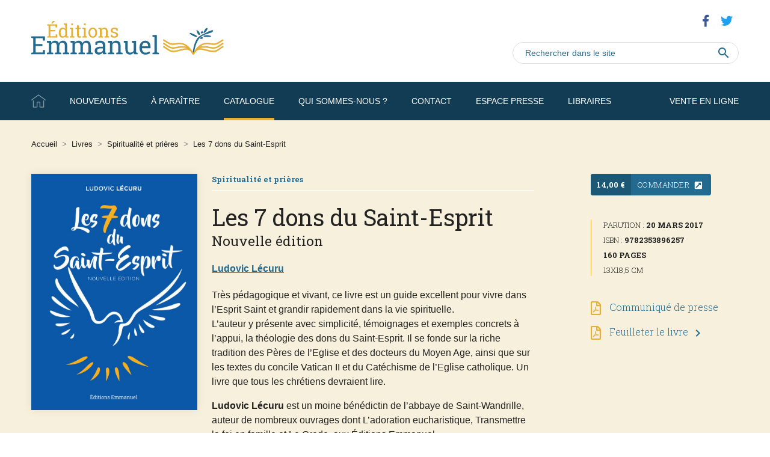

--- FILE ---
content_type: text/html; charset=UTF-8
request_url: https://www.editions-emmanuel.com/catalogue/les-7-dons-du-saint-esprit/
body_size: 9178
content:
<!DOCTYPE html>
<html lang="fr-FR">
    <head>
        <meta http-equiv="Content-Type" content="text/html; charset=UTF-8"/>
        <meta name="viewport" content="width=device-width, initial-scale=1, maximum-scale=1.0"/>
        <title>Les 7 dons du Saint-Esprit | Éditions Emmanuel</title>
		<meta name='robots' content='index, follow, max-image-preview:large, max-snippet:-1, max-video-preview:-1' />

	<!-- This site is optimized with the Yoast SEO plugin v16.1 - https://yoast.com/wordpress/plugins/seo/ -->
	<link rel="canonical" href="https://www.editions-emmanuel.com/catalogue/les-7-dons-du-saint-esprit/" />
	<meta property="og:locale" content="fr_FR" />
	<meta property="og:type" content="article" />
	<meta property="og:title" content="Les 7 dons du Saint-Esprit | Éditions Emmanuel" />
	<meta property="og:description" content="Très pédagogique et vivant, ce livre est un guide excellent pour vivre dans l’Esprit Saint et grandir rapidement dans la vie spirituelle. L’auteur y présente avec simplicité, témoignages et exemples concrets à l’appui, la théologie des dons du Saint-Esprit. Il se fonde sur la riche tradition des Pères de l’Eglise et des docteurs du Moyen [&hellip;]" />
	<meta property="og:url" content="https://www.editions-emmanuel.com/catalogue/les-7-dons-du-saint-esprit/" />
	<meta property="og:site_name" content="Éditions Emmanuel" />
	<meta property="article:modified_time" content="2023-04-28T12:10:22+00:00" />
	<meta property="og:image" content="https://www.editions-emmanuel.com/wp-content/uploads/2019/03/book_482.jpg" />
	<meta property="og:image:width" content="1540" />
	<meta property="og:image:height" content="2192" />
	<meta name="twitter:card" content="summary_large_image" />
	<meta name="twitter:label1" content="Durée de lecture est.">
	<meta name="twitter:data1" content="1 minute">
	<script type="application/ld+json" class="yoast-schema-graph">{"@context":"https://schema.org","@graph":[{"@type":"WebSite","@id":"https://www.editions-emmanuel.com/#website","url":"https://www.editions-emmanuel.com/","name":"\u00c9ditions Emmanuel","description":"","potentialAction":[{"@type":"SearchAction","target":"https://www.editions-emmanuel.com/?s={search_term_string}","query-input":"required name=search_term_string"}],"inLanguage":"fr-FR"},{"@type":"ImageObject","@id":"https://www.editions-emmanuel.com/catalogue/les-7-dons-du-saint-esprit/#primaryimage","inLanguage":"fr-FR","url":"https://www.editions-emmanuel.com/wp-content/uploads/2019/03/book_482.jpg","contentUrl":"https://www.editions-emmanuel.com/wp-content/uploads/2019/03/book_482.jpg","width":1540,"height":2192},{"@type":"WebPage","@id":"https://www.editions-emmanuel.com/catalogue/les-7-dons-du-saint-esprit/#webpage","url":"https://www.editions-emmanuel.com/catalogue/les-7-dons-du-saint-esprit/","name":"Les 7 dons du Saint-Esprit | \u00c9ditions Emmanuel","isPartOf":{"@id":"https://www.editions-emmanuel.com/#website"},"primaryImageOfPage":{"@id":"https://www.editions-emmanuel.com/catalogue/les-7-dons-du-saint-esprit/#primaryimage"},"datePublished":"2019-03-01T03:50:46+00:00","dateModified":"2023-04-28T12:10:22+00:00","breadcrumb":{"@id":"https://www.editions-emmanuel.com/catalogue/les-7-dons-du-saint-esprit/#breadcrumb"},"inLanguage":"fr-FR","potentialAction":[{"@type":"ReadAction","target":["https://www.editions-emmanuel.com/catalogue/les-7-dons-du-saint-esprit/"]}]},{"@type":"BreadcrumbList","@id":"https://www.editions-emmanuel.com/catalogue/les-7-dons-du-saint-esprit/#breadcrumb","itemListElement":[{"@type":"ListItem","position":1,"item":{"@type":"WebPage","@id":"https://www.editions-emmanuel.com/","url":"https://www.editions-emmanuel.com/","name":"Accueil"}},{"@type":"ListItem","position":2,"item":{"@type":"WebPage","@id":"https://www.editions-emmanuel.com/catalogue/","url":"https://www.editions-emmanuel.com/catalogue/","name":"Livres"}},{"@type":"ListItem","position":3,"item":{"@type":"WebPage","@id":"https://www.editions-emmanuel.com/collection/spiritualite-et-prieres/","url":"https://www.editions-emmanuel.com/collection/spiritualite-et-prieres/","name":"Spiritualit\u00e9 et pri\u00e8res"}},{"@type":"ListItem","position":4,"item":{"@type":"WebPage","@id":"https://www.editions-emmanuel.com/catalogue/les-7-dons-du-saint-esprit/","url":"https://www.editions-emmanuel.com/catalogue/les-7-dons-du-saint-esprit/","name":"Les 7 dons du Saint-Esprit"}}]}]}</script>
	<!-- / Yoast SEO plugin. -->


<link rel='dns-prefetch' href='//fonts.googleapis.com' />
<link rel='stylesheet' id='wp-block-library-css' href='https://www.editions-emmanuel.com/wp-includes/css/dist/block-library/style.min.css' type='text/css' media='all' />
<style id='classic-theme-styles-inline-css' type='text/css'>
/*! This file is auto-generated */
.wp-block-button__link{color:#fff;background-color:#32373c;border-radius:9999px;box-shadow:none;text-decoration:none;padding:calc(.667em + 2px) calc(1.333em + 2px);font-size:1.125em}.wp-block-file__button{background:#32373c;color:#fff;text-decoration:none}
</style>
<style id='global-styles-inline-css' type='text/css'>
body{--wp--preset--color--black: #000000;--wp--preset--color--cyan-bluish-gray: #abb8c3;--wp--preset--color--white: #ffffff;--wp--preset--color--pale-pink: #f78da7;--wp--preset--color--vivid-red: #cf2e2e;--wp--preset--color--luminous-vivid-orange: #ff6900;--wp--preset--color--luminous-vivid-amber: #fcb900;--wp--preset--color--light-green-cyan: #7bdcb5;--wp--preset--color--vivid-green-cyan: #00d084;--wp--preset--color--pale-cyan-blue: #8ed1fc;--wp--preset--color--vivid-cyan-blue: #0693e3;--wp--preset--color--vivid-purple: #9b51e0;--wp--preset--gradient--vivid-cyan-blue-to-vivid-purple: linear-gradient(135deg,rgba(6,147,227,1) 0%,rgb(155,81,224) 100%);--wp--preset--gradient--light-green-cyan-to-vivid-green-cyan: linear-gradient(135deg,rgb(122,220,180) 0%,rgb(0,208,130) 100%);--wp--preset--gradient--luminous-vivid-amber-to-luminous-vivid-orange: linear-gradient(135deg,rgba(252,185,0,1) 0%,rgba(255,105,0,1) 100%);--wp--preset--gradient--luminous-vivid-orange-to-vivid-red: linear-gradient(135deg,rgba(255,105,0,1) 0%,rgb(207,46,46) 100%);--wp--preset--gradient--very-light-gray-to-cyan-bluish-gray: linear-gradient(135deg,rgb(238,238,238) 0%,rgb(169,184,195) 100%);--wp--preset--gradient--cool-to-warm-spectrum: linear-gradient(135deg,rgb(74,234,220) 0%,rgb(151,120,209) 20%,rgb(207,42,186) 40%,rgb(238,44,130) 60%,rgb(251,105,98) 80%,rgb(254,248,76) 100%);--wp--preset--gradient--blush-light-purple: linear-gradient(135deg,rgb(255,206,236) 0%,rgb(152,150,240) 100%);--wp--preset--gradient--blush-bordeaux: linear-gradient(135deg,rgb(254,205,165) 0%,rgb(254,45,45) 50%,rgb(107,0,62) 100%);--wp--preset--gradient--luminous-dusk: linear-gradient(135deg,rgb(255,203,112) 0%,rgb(199,81,192) 50%,rgb(65,88,208) 100%);--wp--preset--gradient--pale-ocean: linear-gradient(135deg,rgb(255,245,203) 0%,rgb(182,227,212) 50%,rgb(51,167,181) 100%);--wp--preset--gradient--electric-grass: linear-gradient(135deg,rgb(202,248,128) 0%,rgb(113,206,126) 100%);--wp--preset--gradient--midnight: linear-gradient(135deg,rgb(2,3,129) 0%,rgb(40,116,252) 100%);--wp--preset--font-size--small: 13px;--wp--preset--font-size--medium: 20px;--wp--preset--font-size--large: 36px;--wp--preset--font-size--x-large: 42px;--wp--preset--spacing--20: 0.44rem;--wp--preset--spacing--30: 0.67rem;--wp--preset--spacing--40: 1rem;--wp--preset--spacing--50: 1.5rem;--wp--preset--spacing--60: 2.25rem;--wp--preset--spacing--70: 3.38rem;--wp--preset--spacing--80: 5.06rem;--wp--preset--shadow--natural: 6px 6px 9px rgba(0, 0, 0, 0.2);--wp--preset--shadow--deep: 12px 12px 50px rgba(0, 0, 0, 0.4);--wp--preset--shadow--sharp: 6px 6px 0px rgba(0, 0, 0, 0.2);--wp--preset--shadow--outlined: 6px 6px 0px -3px rgba(255, 255, 255, 1), 6px 6px rgba(0, 0, 0, 1);--wp--preset--shadow--crisp: 6px 6px 0px rgba(0, 0, 0, 1);}:where(.is-layout-flex){gap: 0.5em;}:where(.is-layout-grid){gap: 0.5em;}body .is-layout-flow > .alignleft{float: left;margin-inline-start: 0;margin-inline-end: 2em;}body .is-layout-flow > .alignright{float: right;margin-inline-start: 2em;margin-inline-end: 0;}body .is-layout-flow > .aligncenter{margin-left: auto !important;margin-right: auto !important;}body .is-layout-constrained > .alignleft{float: left;margin-inline-start: 0;margin-inline-end: 2em;}body .is-layout-constrained > .alignright{float: right;margin-inline-start: 2em;margin-inline-end: 0;}body .is-layout-constrained > .aligncenter{margin-left: auto !important;margin-right: auto !important;}body .is-layout-constrained > :where(:not(.alignleft):not(.alignright):not(.alignfull)){max-width: var(--wp--style--global--content-size);margin-left: auto !important;margin-right: auto !important;}body .is-layout-constrained > .alignwide{max-width: var(--wp--style--global--wide-size);}body .is-layout-flex{display: flex;}body .is-layout-flex{flex-wrap: wrap;align-items: center;}body .is-layout-flex > *{margin: 0;}body .is-layout-grid{display: grid;}body .is-layout-grid > *{margin: 0;}:where(.wp-block-columns.is-layout-flex){gap: 2em;}:where(.wp-block-columns.is-layout-grid){gap: 2em;}:where(.wp-block-post-template.is-layout-flex){gap: 1.25em;}:where(.wp-block-post-template.is-layout-grid){gap: 1.25em;}.has-black-color{color: var(--wp--preset--color--black) !important;}.has-cyan-bluish-gray-color{color: var(--wp--preset--color--cyan-bluish-gray) !important;}.has-white-color{color: var(--wp--preset--color--white) !important;}.has-pale-pink-color{color: var(--wp--preset--color--pale-pink) !important;}.has-vivid-red-color{color: var(--wp--preset--color--vivid-red) !important;}.has-luminous-vivid-orange-color{color: var(--wp--preset--color--luminous-vivid-orange) !important;}.has-luminous-vivid-amber-color{color: var(--wp--preset--color--luminous-vivid-amber) !important;}.has-light-green-cyan-color{color: var(--wp--preset--color--light-green-cyan) !important;}.has-vivid-green-cyan-color{color: var(--wp--preset--color--vivid-green-cyan) !important;}.has-pale-cyan-blue-color{color: var(--wp--preset--color--pale-cyan-blue) !important;}.has-vivid-cyan-blue-color{color: var(--wp--preset--color--vivid-cyan-blue) !important;}.has-vivid-purple-color{color: var(--wp--preset--color--vivid-purple) !important;}.has-black-background-color{background-color: var(--wp--preset--color--black) !important;}.has-cyan-bluish-gray-background-color{background-color: var(--wp--preset--color--cyan-bluish-gray) !important;}.has-white-background-color{background-color: var(--wp--preset--color--white) !important;}.has-pale-pink-background-color{background-color: var(--wp--preset--color--pale-pink) !important;}.has-vivid-red-background-color{background-color: var(--wp--preset--color--vivid-red) !important;}.has-luminous-vivid-orange-background-color{background-color: var(--wp--preset--color--luminous-vivid-orange) !important;}.has-luminous-vivid-amber-background-color{background-color: var(--wp--preset--color--luminous-vivid-amber) !important;}.has-light-green-cyan-background-color{background-color: var(--wp--preset--color--light-green-cyan) !important;}.has-vivid-green-cyan-background-color{background-color: var(--wp--preset--color--vivid-green-cyan) !important;}.has-pale-cyan-blue-background-color{background-color: var(--wp--preset--color--pale-cyan-blue) !important;}.has-vivid-cyan-blue-background-color{background-color: var(--wp--preset--color--vivid-cyan-blue) !important;}.has-vivid-purple-background-color{background-color: var(--wp--preset--color--vivid-purple) !important;}.has-black-border-color{border-color: var(--wp--preset--color--black) !important;}.has-cyan-bluish-gray-border-color{border-color: var(--wp--preset--color--cyan-bluish-gray) !important;}.has-white-border-color{border-color: var(--wp--preset--color--white) !important;}.has-pale-pink-border-color{border-color: var(--wp--preset--color--pale-pink) !important;}.has-vivid-red-border-color{border-color: var(--wp--preset--color--vivid-red) !important;}.has-luminous-vivid-orange-border-color{border-color: var(--wp--preset--color--luminous-vivid-orange) !important;}.has-luminous-vivid-amber-border-color{border-color: var(--wp--preset--color--luminous-vivid-amber) !important;}.has-light-green-cyan-border-color{border-color: var(--wp--preset--color--light-green-cyan) !important;}.has-vivid-green-cyan-border-color{border-color: var(--wp--preset--color--vivid-green-cyan) !important;}.has-pale-cyan-blue-border-color{border-color: var(--wp--preset--color--pale-cyan-blue) !important;}.has-vivid-cyan-blue-border-color{border-color: var(--wp--preset--color--vivid-cyan-blue) !important;}.has-vivid-purple-border-color{border-color: var(--wp--preset--color--vivid-purple) !important;}.has-vivid-cyan-blue-to-vivid-purple-gradient-background{background: var(--wp--preset--gradient--vivid-cyan-blue-to-vivid-purple) !important;}.has-light-green-cyan-to-vivid-green-cyan-gradient-background{background: var(--wp--preset--gradient--light-green-cyan-to-vivid-green-cyan) !important;}.has-luminous-vivid-amber-to-luminous-vivid-orange-gradient-background{background: var(--wp--preset--gradient--luminous-vivid-amber-to-luminous-vivid-orange) !important;}.has-luminous-vivid-orange-to-vivid-red-gradient-background{background: var(--wp--preset--gradient--luminous-vivid-orange-to-vivid-red) !important;}.has-very-light-gray-to-cyan-bluish-gray-gradient-background{background: var(--wp--preset--gradient--very-light-gray-to-cyan-bluish-gray) !important;}.has-cool-to-warm-spectrum-gradient-background{background: var(--wp--preset--gradient--cool-to-warm-spectrum) !important;}.has-blush-light-purple-gradient-background{background: var(--wp--preset--gradient--blush-light-purple) !important;}.has-blush-bordeaux-gradient-background{background: var(--wp--preset--gradient--blush-bordeaux) !important;}.has-luminous-dusk-gradient-background{background: var(--wp--preset--gradient--luminous-dusk) !important;}.has-pale-ocean-gradient-background{background: var(--wp--preset--gradient--pale-ocean) !important;}.has-electric-grass-gradient-background{background: var(--wp--preset--gradient--electric-grass) !important;}.has-midnight-gradient-background{background: var(--wp--preset--gradient--midnight) !important;}.has-small-font-size{font-size: var(--wp--preset--font-size--small) !important;}.has-medium-font-size{font-size: var(--wp--preset--font-size--medium) !important;}.has-large-font-size{font-size: var(--wp--preset--font-size--large) !important;}.has-x-large-font-size{font-size: var(--wp--preset--font-size--x-large) !important;}
.wp-block-navigation a:where(:not(.wp-element-button)){color: inherit;}
:where(.wp-block-post-template.is-layout-flex){gap: 1.25em;}:where(.wp-block-post-template.is-layout-grid){gap: 1.25em;}
:where(.wp-block-columns.is-layout-flex){gap: 2em;}:where(.wp-block-columns.is-layout-grid){gap: 2em;}
.wp-block-pullquote{font-size: 1.5em;line-height: 1.6;}
</style>
<link rel='stylesheet' id='fonts-css' href='https://fonts.googleapis.com/css?family=Material+Icons%7Cfamily%3DRaleway%3A200%2C200i%2C400%2C400i%2C600%2C600i%2C700%2C700i%2C900%2C900i%7CRoboto+Slab%3A300%2C400%2C700' type='text/css' media='all' />
<link rel='stylesheet' id='fa-css' href='https://www.editions-emmanuel.com/wp-content/themes/emmanuel/vendor/fontawesome/css/all.min.css' type='text/css' media='all' />
<link rel='stylesheet' id='materialize-css-css' href='https://www.editions-emmanuel.com/wp-content/themes/emmanuel/vendor/materialize/materialize.min.css' type='text/css' media='screen,projection' />
<link rel='stylesheet' id='slider-css-css' href='https://www.editions-emmanuel.com/wp-content/themes/emmanuel/vendor/lightslider/css/lightslider.min.css' type='text/css' media='screen,projection' />
<link rel='stylesheet' id='dropify-css-css' href='https://www.editions-emmanuel.com/wp-content/themes/emmanuel/vendor/dropify/css/dropify.min.css' type='text/css' media='all' />
<link rel='stylesheet' id='main-css-css' href='https://www.editions-emmanuel.com/wp-content/themes/emmanuel/css/main.css' type='text/css' media='screen,projection' />
<link rel="https://api.w.org/" href="https://www.editions-emmanuel.com/wp-json/" /><link rel="alternate" type="application/json+oembed" href="https://www.editions-emmanuel.com/wp-json/oembed/1.0/embed?url=https%3A%2F%2Fwww.editions-emmanuel.com%2Fcatalogue%2Fles-7-dons-du-saint-esprit%2F" />
<link rel="alternate" type="text/xml+oembed" href="https://www.editions-emmanuel.com/wp-json/oembed/1.0/embed?url=https%3A%2F%2Fwww.editions-emmanuel.com%2Fcatalogue%2Fles-7-dons-du-saint-esprit%2F&#038;format=xml" />
<link rel="icon" href="https://www.editions-emmanuel.com/wp-content/uploads/2019/03/cropped-favicon-32x32.png" sizes="32x32" />
<link rel="icon" href="https://www.editions-emmanuel.com/wp-content/uploads/2019/03/cropped-favicon-192x192.png" sizes="192x192" />
<link rel="apple-touch-icon" href="https://www.editions-emmanuel.com/wp-content/uploads/2019/03/cropped-favicon-180x180.png" />
<meta name="msapplication-TileImage" content="https://www.editions-emmanuel.com/wp-content/uploads/2019/03/cropped-favicon-270x270.png" />
		<style type="text/css" id="wp-custom-css">
			.wp-block-image img {
	height: auto;
}		</style>
				
		<!-- Global site tag (gtag.js) - Google Analytics -->
		<script async src="https://www.googletagmanager.com/gtag/js?id=UA-20696770-1"></script>
		<script>
		  window.dataLayer = window.dataLayer || [];
		  function gtag(){dataLayer.push(arguments);}
		  gtag('js', new Date());
		
		  gtag('config', 'UA-139258957-1');
		</script>
		
    </head>
    <body id="body">
    	
    	<a href="#" data-target="slide-out" class="sidenav-trigger hide-on-large-only"><i class="material-icons">menu</i></a>
    	<header>
			<div class="container">
				<div class="row">
					<div class="col s12 m8 l8">
						<a href="https://www.editions-emmanuel.com" class="logo">
							<img src="https://www.editions-emmanuel.com/wp-content/themes/emmanuel/img/emmanuel.svg" alt="Éditions Emmanuel" width="320" height="" />
						</a>
					</div>
					<div class="col s12 m4 l4">
						<ul id="menu-reseaux" class="social-menu color hide-on-med-and-down"><li class="facebook"><a href="https://www.facebook.com/%C3%89ditions-de-lEmmanuel-119521088090917/" target="_blank"><i class="fab fa-facebook-f"></i></a></li><li class="twitter"><a href="https://twitter.com/EditionEmmanuel" target="_blank"><i class="fab fa-twitter"></i></a></li></ul>						<form role="search" method="get" id="search-form" action="https://www.editions-emmanuel.com/">
							<label>
								<input type="text" class="search-field" value="" name="s" placeholder="Rechercher dans le site" />
								<button type="submit"><i class="material-icons">search</i></button>
							</label>
						</form>
					</div>
				</div>
			</div>
			
			<nav class="hide-on-med-and-down z-depth-0" id="menubar">
				
				<div class="container">
					<div class="menu-menu-container"><ul id="menu-menu" class="menubar"><li id="menu-item-21" class="home menu-item menu-item-type-post_type menu-item-object-page menu-item-home menu-item-21"><a href="https://www.editions-emmanuel.com/">Accueil</a></li>
<li id="menu-item-22" class="menu-item menu-item-type-post_type menu-item-object-page menu-item-22"><a href="https://www.editions-emmanuel.com/nouveautes/">Nouveautés</a></li>
<li id="menu-item-23" class="menu-item menu-item-type-post_type menu-item-object-page menu-item-23"><a href="https://www.editions-emmanuel.com/a-paraitre/">À paraître</a></li>
<li id="menu-item-444" class="menu-item menu-item-type-post_type_archive menu-item-object-catalogue current-menu-item menu-item-444"><a href="https://www.editions-emmanuel.com/catalogue/">Catalogue</a></li>
<li id="menu-item-24" class="menu-item menu-item-type-post_type menu-item-object-page menu-item-24"><a href="https://www.editions-emmanuel.com/qui-sommes-nous/">Qui sommes-nous ?</a></li>
<li id="menu-item-25" class="menu-item menu-item-type-post_type menu-item-object-page menu-item-25"><a href="https://www.editions-emmanuel.com/contact/">Contact</a></li>
<li id="menu-item-26" class="menu-item menu-item-type-post_type menu-item-object-page menu-item-26"><a href="https://www.editions-emmanuel.com/espace-presse/">Espace presse</a></li>
<li id="menu-item-27" class="menu-item menu-item-type-post_type menu-item-object-page menu-item-27"><a href="https://www.editions-emmanuel.com/libraires/">Libraires</a></li>
<li id="menu-item-1461" class="shop menu-item menu-item-type-custom menu-item-object-custom menu-item-1461"><a target="_blank" rel="noopener" href="http://www.librairie-emmanuel.fr/">Vente en ligne</a></li>
</ul></div>				</div>
				
				<div id="mega-menu" class="hide-on-med-and-down">
					<div class="container">
						<div class="row">
							<div class="col m4 mega-menu-col group-1 nav_menu-5"><div class="menu-megamenu-col-1-container"><ul id="menu-megamenu-col-1" class="menu"><li id="menu-item-2119" class="menu-item menu-item-type-taxonomy menu-item-object-collection current-catalogue-ancestor current-menu-parent current-catalogue-parent menu-item-has-children menu-item-2119"><a href="https://www.editions-emmanuel.com/collection/spiritualite-et-prieres/">Spiritualité et prières</a>
<ul class="sub-menu">
	<li id="menu-item-3547" class="menu-item menu-item-type-taxonomy menu-item-object-collection menu-item-3547"><a href="https://www.editions-emmanuel.com/collection/jai-lu-la-bible/">J&rsquo;ai lu la Bible</a></li>
	<li id="menu-item-3548" class="menu-item menu-item-type-taxonomy menu-item-object-collection menu-item-3548"><a href="https://www.editions-emmanuel.com/collection/saintissime/">Saintissime</a></li>
</ul>
</li>
<li id="menu-item-2120" class="menu-item menu-item-type-taxonomy menu-item-object-collection menu-item-2120"><a href="https://www.editions-emmanuel.com/collection/formation/">Formation</a></li>
<li id="menu-item-2121" class="menu-item menu-item-type-taxonomy menu-item-object-collection menu-item-2121"><a href="https://www.editions-emmanuel.com/collection/couples-et-famille/">Couples et famille</a></li>
<li id="menu-item-2122" class="menu-item menu-item-type-taxonomy menu-item-object-collection menu-item-2122"><a href="https://www.editions-emmanuel.com/collection/jeunes-et-enfants/">Jeunes et enfants</a></li>
<li id="menu-item-2123" class="menu-item menu-item-type-taxonomy menu-item-object-collection menu-item-2123"><a href="https://www.editions-emmanuel.com/collection/temoignages/">Témoignages</a></li>
</ul></div></div>							<div class="col m4 mega-menu-col group-2 nav_menu-6"><div class="menu-megamenu-col-2-container"><ul id="menu-megamenu-col-2" class="menu"><li id="menu-item-2124" class="menu-item menu-item-type-taxonomy menu-item-object-collection menu-item-2124"><a href="https://www.editions-emmanuel.com/collection/saints-et-sanctuaires/">Vie de saints et sanctuaires</a></li>
<li id="menu-item-2125" class="menu-item menu-item-type-taxonomy menu-item-object-collection menu-item-2125"><a href="https://www.editions-emmanuel.com/collection/questions-de-societe/">Questions de société</a></li>
<li id="menu-item-2126" class="menu-item menu-item-type-taxonomy menu-item-object-collection menu-item-2126"><a href="https://www.editions-emmanuel.com/collection/developpement-humain/">Développement humain</a></li>
<li id="menu-item-2127" class="menu-item menu-item-type-taxonomy menu-item-object-collection menu-item-2127"><a href="https://www.editions-emmanuel.com/collection/humour/">Humour</a></li>
<li id="menu-item-2128" class="menu-item menu-item-type-taxonomy menu-item-object-collection menu-item-2128"><a href="https://www.editions-emmanuel.com/collection/liturgie/">Musique / Liturgie</a></li>
</ul></div></div>							<div class="col m4 mega-menu-col group-3 nav_menu-7"><div class="menu-megamenu-col-3-container"><ul id="menu-megamenu-col-3" class="menu"><li id="menu-item-2129" class="menu-item menu-item-type-post_type menu-item-object-page menu-item-2129"><a href="https://www.editions-emmanuel.com/auteurs/">Index des auteurs</a></li>
<li id="menu-item-2130" class="menu-item menu-item-type-post_type menu-item-object-page menu-item-2130"><a href="https://www.editions-emmanuel.com/nouveautes/">Nouveautés</a></li>
<li id="menu-item-2131" class="menu-item menu-item-type-post_type menu-item-object-page menu-item-2131"><a href="https://www.editions-emmanuel.com/a-paraitre/">À paraître</a></li>
</ul></div></div>						</div>
					</div>
				</div>
				
			</nav>
    		
    	</header><main class="single-book">
	<div class="container">
		
		<div class="row">
			<div class="col s12">
				<p id="breadcrumbs"><span><span><a href="https://www.editions-emmanuel.com/">Accueil</a> <i>&gt;</i> <span><a href="https://www.editions-emmanuel.com/catalogue/">Livres</a> <i>&gt;</i> <span><a href="https://www.editions-emmanuel.com/collection/spiritualite-et-prieres/">Spiritualité et prières</a> <i>&gt;</i> <span class="breadcrumb_last" aria-current="page">Les 7 dons du Saint-Esprit</span></span></span></span></span></p>			</div>
		</div>
		
		<div class="row book-single-content">
			
			<div class="col s12 m12 l3">
				
				<img width="719" height="1024" src="https://www.editions-emmanuel.com/wp-content/uploads/2019/03/book_482-719x1024.jpg" class="responsive-img materialboxed wp-post-image" alt="" decoding="async" fetchpriority="high" srcset="https://www.editions-emmanuel.com/wp-content/uploads/2019/03/book_482-719x1024.jpg 719w, https://www.editions-emmanuel.com/wp-content/uploads/2019/03/book_482-211x300.jpg 211w, https://www.editions-emmanuel.com/wp-content/uploads/2019/03/book_482-768x1093.jpg 768w, https://www.editions-emmanuel.com/wp-content/uploads/2019/03/book_482-480x683.jpg 480w, https://www.editions-emmanuel.com/wp-content/uploads/2019/03/book_482-260x370.jpg 260w, https://www.editions-emmanuel.com/wp-content/uploads/2019/03/book_482.jpg 1540w" sizes="(max-width: 719px) 100vw, 719px" />				
					<div class="share-post">
		<div class="label">partager</div>
		<ul class="share-buttons">
			<li class="twitter">
				<a target="_blank" class="share" data-width="700" data-height="400" title="Twitter" href="https://twitter.com/share?url=https://www.editions-emmanuel.com/?p=1679&text=Les 7 dons du Saint-Esprit" rel="nofollow"><i class="fab fa-twitter"></i></a>
			</li>
			<li class="facebook">
				<a target="_blank" class="share" data-width="700" data-height="500" title="Facebook" href="https://www.facebook.com/sharer.php?u=https://www.editions-emmanuel.com/?p=1679&t=Les 7 dons du Saint-Esprit" rel="nofollow"><i class="fab fa-facebook"></i></a>
			</li>
			<li class="linkedin">
				<a target="_blank" title="Linkedin" class="share" data-width="650" data-height="450" href="https://www.linkedin.com/shareArticle?mini=true&url=https://www.editions-emmanuel.com/catalogue/les-7-dons-du-saint-esprit/&title=Les+7+dons+du+Saint-Esprit&summary=Tr%C3%A8s+p%C3%A9dagogique+et+vivant%2C+ce+livre+est+un+guide+excellent+pour+vivre+dans+l%E2%80%99Esprit+Saint+et+grandir+rapidement+dans+la+vie+spirituelle.+L%E2%80%99auteur+y+pr%C3%A9sente+avec+simplicit%C3%A9%2C+t%C3%A9moignages+et+exemples+concrets+%C3%A0+l%E2%80%99appui%2C+la+th%C3%A9ologie+des+dons+du+Saint-Esprit.+Il+se+fonde+sur+la+riche+tradition+des+P%C3%A8res+de+l%E2%80%99Eglise+et+des+docteurs+du+Moyen+%5B%E2%80%A6%5D&source=%C3%89ditions+Emmanuel" rel="nofollow"><i class="fab fa-linkedin"></i></a>
			</li>
			<li class="mail">
				<a target="_blank" title="Envoyer par mail" href="mailto:?subject=Éditions Emmanuel - Les 7 dons du Saint-Esprit&body=https://www.editions-emmanuel.com/catalogue/les-7-dons-du-saint-esprit/" rel="nofollow"><i class="fa fa-envelope" aria-hidden="true"></i></a>
			</li>
		</ul>
	</div>
					
			</div>
						
			<div class="col s12 m6 l6">
				
				<div class="book-description">
					
										<div class="collections"><a href="https://www.editions-emmanuel.com/collection/spiritualite-et-prieres/">Spiritualité et prières</a></div>
										
					<h1>Les 7 dons du Saint-Esprit</h1>
					
										<h2 class="subtitle">Nouvelle édition</h2>
										
					<div class="book-authors"><a href="https://www.editions-emmanuel.com/auteur/ludovic-lecuru/">Ludovic Lécuru</a></div>										
					<div class="excerpt">
											</div>
					
					<div class="page-content">
						<p>Très pédagogique et vivant, ce livre est un guide excellent pour vivre dans l’Esprit Saint et grandir rapidement dans la vie spirituelle.<br />
L’auteur y présente avec simplicité, témoignages et exemples concrets à l’appui, la théologie des dons du Saint-Esprit. Il se fonde sur la riche tradition des Pères de l’Eglise et des docteurs du Moyen Age, ainsi que sur les textes du concile Vatican II et du Catéchisme de l’Eglise catholique. Un livre que tous les chrétiens devraient lire.</p>
<p><strong>Ludovic Lécuru</strong> est un moine bénédictin de l’abbaye de Saint-Wandrille, auteur de nombreux ouvrages dont L’adoration eucharistique, Transmettre la foi en famille et Le Credo, aux Éditions Emmanuel.</p>
					</div>
										
															
										<h3 class="press">La presse en parle</h3>
					<div class="page-content">
						<p>Recension dans <strong>L’Homme Nouveau</strong> du 28 avril 2018</p>
					</div>
										
				</div>
				
			</div>
			
			<div class="col s12 m6 l3">
				
				<div class="book-sidebar">
				
										<a href="http://www.librairie-emmanuel.fr/A-138281-les-7-dons-du-saint-esprit.aspx" target="_blank" class="price btn">
						<span class="price">14,00&nbsp;&euro;</span>
						<span class="label">Commander <i class="fas fa-external-link-square-alt"></i></span>
					</a>
										
										
					<ul class="book-meta">
												<li>Parution : <strong>20 mars 2017</strong></li>
												<li>ISBN : <strong>9782353896257</strong></li>
												<li><strong>160 pages</strong></li>
												<li>13x18,5&nbsp;cm</li>
											</ul>
					
										<p class="meta-link"><a href="https://www.editions-emmanuel.com/wp-content/uploads/2019/03/revue_482.pdf" target="_blank"><i class="far fa-file-pdf"></i> Communiqué de presse</a></p>
										
										<p class="meta-link"><a href="https://fr.calameo.com/read/0029272446d5dcc709686" target="_blank"><i class="far fa-file-pdf"></i> Feuilleter le livre <i class="material-icons">chevron_right</i></a></p>
									
				</div>
				
			</div>
			
		</div>
			
	</div>
	
		<div class="related-author-books">
		<div class="container">
			<div class="row">
				<div class="col s12">
					<h3 class="same-author-title">Du même auteur</h3>
				</div>
			</div>
			<div class="row">
							<div class="col s12 m6 l4">
		<div class="inner-book" data-mh="book">
			<div class="row">
				<div class="col s4">
					<a href="https://www.editions-emmanuel.com/catalogue/ptit-sacristain/">
						<img width="200" height="200" src="https://www.editions-emmanuel.com/wp-content/uploads/2019/02/book_249-1.jpg" class="responsive-img wp-post-image" alt="" decoding="async" srcset="https://www.editions-emmanuel.com/wp-content/uploads/2019/02/book_249-1.jpg 200w, https://www.editions-emmanuel.com/wp-content/uploads/2019/02/book_249-1-150x150.jpg 150w" sizes="(max-width: 200px) 100vw, 200px" />					</a>
				</div>
				<div class="col s8 book-desc">
										<div class="pubdate">24 janvier 2011</div>
															<div class="collections"><a href="https://www.editions-emmanuel.com/collection/jeunes-et-enfants/">Jeunes et enfants</a></div>
										<h2 class="book-title"><a href="https://www.editions-emmanuel.com/catalogue/ptit-sacristain/">P’tit sacristain</a></h2>
										<h3 class="book-subtitle">Boite de jeu</h3>
															<div class="authors"><a href="https://www.editions-emmanuel.com/auteur/laetitia-zink/">Laetitia Zink</a>, <a href="https://www.editions-emmanuel.com/auteur/ludovic-lecuru/">Ludovic Lécuru</a></div>
									</div>
			</div>
		</div>
	</div>
								<div class="col s12 m6 l4">
		<div class="inner-book" data-mh="book">
			<div class="row">
				<div class="col s4">
					<a href="https://www.editions-emmanuel.com/catalogue/ladoration-eucharistique/">
						<img width="260" height="419" src="https://www.editions-emmanuel.com/wp-content/uploads/2019/02/book_183-1-260x419.jpg" class="responsive-img wp-post-image" alt="" decoding="async" srcset="https://www.editions-emmanuel.com/wp-content/uploads/2019/02/book_183-1-260x419.jpg 260w, https://www.editions-emmanuel.com/wp-content/uploads/2019/02/book_183-1-186x300.jpg 186w, https://www.editions-emmanuel.com/wp-content/uploads/2019/02/book_183-1.jpg 369w" sizes="(max-width: 260px) 100vw, 260px" />					</a>
				</div>
				<div class="col s8 book-desc">
										<div class="pubdate">9 septembre 2009</div>
															<div class="collections"><a href="https://www.editions-emmanuel.com/collection/spiritualite-et-prieres/">Spiritualité et prières</a></div>
										<h2 class="book-title"><a href="https://www.editions-emmanuel.com/catalogue/ladoration-eucharistique/">L’adoration eucharistique</a></h2>
															<div class="authors"><a href="https://www.editions-emmanuel.com/auteur/florian-racine/">Florian Racine</a>, <a href="https://www.editions-emmanuel.com/auteur/ludovic-lecuru/">Ludovic Lécuru</a></div>
									</div>
			</div>
		</div>
	</div>
								<div class="col s12 m6 l4">
		<div class="inner-book" data-mh="book">
			<div class="row">
				<div class="col s4">
					<a href="https://www.editions-emmanuel.com/catalogue/le-credo/">
						<img width="260" height="431" src="https://www.editions-emmanuel.com/wp-content/uploads/2019/02/book_175-1-260x431.jpg" class="responsive-img wp-post-image" alt="" decoding="async" loading="lazy" srcset="https://www.editions-emmanuel.com/wp-content/uploads/2019/02/book_175-1-260x431.jpg 260w, https://www.editions-emmanuel.com/wp-content/uploads/2019/02/book_175-1-181x300.jpg 181w, https://www.editions-emmanuel.com/wp-content/uploads/2019/02/book_175-1.jpg 361w" sizes="(max-width: 260px) 100vw, 260px" />					</a>
				</div>
				<div class="col s8 book-desc">
										<div class="pubdate">8 septembre 2009</div>
															<div class="collections"><a href="https://www.editions-emmanuel.com/collection/formation/">Formation</a></div>
										<h2 class="book-title"><a href="https://www.editions-emmanuel.com/catalogue/le-credo/">Le Credo</a></h2>
															<div class="authors"><a href="https://www.editions-emmanuel.com/auteur/ludovic-lecuru/">Ludovic Lécuru</a></div>
									</div>
			</div>
		</div>
	</div>
								<div class="col s12 m6 l4">
		<div class="inner-book" data-mh="book">
			<div class="row">
				<div class="col s4">
					<a href="https://www.editions-emmanuel.com/catalogue/les-7-dons-de-lesprit-saint/">
						<img width="260" height="431" src="https://www.editions-emmanuel.com/wp-content/uploads/2019/02/book_34-1-260x431.jpg" class="responsive-img wp-post-image" alt="" decoding="async" loading="lazy" srcset="https://www.editions-emmanuel.com/wp-content/uploads/2019/02/book_34-1-260x431.jpg 260w, https://www.editions-emmanuel.com/wp-content/uploads/2019/02/book_34-1-181x300.jpg 181w, https://www.editions-emmanuel.com/wp-content/uploads/2019/02/book_34-1.jpg 332w" sizes="(max-width: 260px) 100vw, 260px" />					</a>
				</div>
				<div class="col s8 book-desc">
										<div class="pubdate">16 septembre 2002</div>
															<div class="collections"><a href="https://www.editions-emmanuel.com/collection/spiritualite-et-prieres/">Spiritualité et prières</a></div>
										<h2 class="book-title"><a href="https://www.editions-emmanuel.com/catalogue/les-7-dons-de-lesprit-saint/">Les 7 dons de l’Esprit Saint</a></h2>
															<div class="authors"><a href="https://www.editions-emmanuel.com/auteur/ludovic-lecuru/">Ludovic Lécuru</a></div>
									</div>
			</div>
		</div>
	</div>
							</div>
		</div>
	</div>
			
	
			<div class="related-collection-books">
		<div class="container">
			<div class="row">
				<div class="col s12">
					<h3><i class="material-icons">add</i> Dans la même collection <strong>Spiritualité et prières</strong></h3>
				</div>
								<div class="col s6 m2">
					<div class="valign-wrapper" data-mh="collection">
						<a href="https://www.editions-emmanuel.com/catalogue/bible-catholique-avec-marges-pour-notes-personnelles/"><img width="480" height="624" src="https://www.editions-emmanuel.com/wp-content/uploads/2025/09/BIBLE-Visuel_REEL_page-0001-480x624.jpg" class="responsive-img wp-post-image" alt="" decoding="async" loading="lazy" srcset="https://www.editions-emmanuel.com/wp-content/uploads/2025/09/BIBLE-Visuel_REEL_page-0001-480x624.jpg 480w, https://www.editions-emmanuel.com/wp-content/uploads/2025/09/BIBLE-Visuel_REEL_page-0001-231x300.jpg 231w, https://www.editions-emmanuel.com/wp-content/uploads/2025/09/BIBLE-Visuel_REEL_page-0001-788x1024.jpg 788w, https://www.editions-emmanuel.com/wp-content/uploads/2025/09/BIBLE-Visuel_REEL_page-0001-768x998.jpg 768w, https://www.editions-emmanuel.com/wp-content/uploads/2025/09/BIBLE-Visuel_REEL_page-0001-260x338.jpg 260w, https://www.editions-emmanuel.com/wp-content/uploads/2025/09/BIBLE-Visuel_REEL_page-0001-1182x1536.jpg 1182w, https://www.editions-emmanuel.com/wp-content/uploads/2025/09/BIBLE-Visuel_REEL_page-0001-1576x2048.jpg 1576w, https://www.editions-emmanuel.com/wp-content/uploads/2025/09/BIBLE-Visuel_REEL_page-0001-scaled.jpg 1969w" sizes="(max-width: 480px) 100vw, 480px" /></a>
					</div>
				</div>
								<div class="col s6 m2">
					<div class="valign-wrapper" data-mh="collection">
						<a href="https://www.editions-emmanuel.com/catalogue/joyeux-miracles/"><img width="480" height="648" src="https://www.editions-emmanuel.com/wp-content/uploads/2025/05/EE_Joyeux_miracles-pdf.jpg" class="responsive-img wp-post-image" alt="" decoding="async" loading="lazy" /></a>
					</div>
				</div>
								<div class="col s6 m2">
					<div class="valign-wrapper" data-mh="collection">
						<a href="https://www.editions-emmanuel.com/catalogue/pluie-de-roses-2/"><img width="480" height="646" src="https://www.editions-emmanuel.com/wp-content/uploads/2025/05/EE_Pluie-de-roses_2-480x646.jpg" class="responsive-img wp-post-image" alt="" decoding="async" loading="lazy" srcset="https://www.editions-emmanuel.com/wp-content/uploads/2025/05/EE_Pluie-de-roses_2-480x646.jpg 480w, https://www.editions-emmanuel.com/wp-content/uploads/2025/05/EE_Pluie-de-roses_2-223x300.jpg 223w, https://www.editions-emmanuel.com/wp-content/uploads/2025/05/EE_Pluie-de-roses_2-760x1024.jpg 760w, https://www.editions-emmanuel.com/wp-content/uploads/2025/05/EE_Pluie-de-roses_2-768x1034.jpg 768w, https://www.editions-emmanuel.com/wp-content/uploads/2025/05/EE_Pluie-de-roses_2-260x350.jpg 260w, https://www.editions-emmanuel.com/wp-content/uploads/2025/05/EE_Pluie-de-roses_2-1141x1536.jpg 1141w, https://www.editions-emmanuel.com/wp-content/uploads/2025/05/EE_Pluie-de-roses_2-1521x2048.jpg 1521w, https://www.editions-emmanuel.com/wp-content/uploads/2025/05/EE_Pluie-de-roses_2.jpg 1711w" sizes="(max-width: 480px) 100vw, 480px" /></a>
					</div>
				</div>
								<div class="col s6 m2">
					<div class="valign-wrapper" data-mh="collection">
						<a href="https://www.editions-emmanuel.com/catalogue/la-priere-chretienne-2/"><img width="480" height="683" src="https://www.editions-emmanuel.com/wp-content/uploads/2025/05/La-priere-chretienne_V7-480x683.jpg" class="responsive-img wp-post-image" alt="" decoding="async" loading="lazy" srcset="https://www.editions-emmanuel.com/wp-content/uploads/2025/05/La-priere-chretienne_V7-480x683.jpg 480w, https://www.editions-emmanuel.com/wp-content/uploads/2025/05/La-priere-chretienne_V7-211x300.jpg 211w, https://www.editions-emmanuel.com/wp-content/uploads/2025/05/La-priere-chretienne_V7-720x1024.jpg 720w, https://www.editions-emmanuel.com/wp-content/uploads/2025/05/La-priere-chretienne_V7-768x1093.jpg 768w, https://www.editions-emmanuel.com/wp-content/uploads/2025/05/La-priere-chretienne_V7-260x370.jpg 260w, https://www.editions-emmanuel.com/wp-content/uploads/2025/05/La-priere-chretienne_V7.jpg 1024w" sizes="(max-width: 480px) 100vw, 480px" /></a>
					</div>
				</div>
								<div class="col s6 m2">
					<div class="valign-wrapper" data-mh="collection">
						<a href="https://www.editions-emmanuel.com/catalogue/lethique-de-la-sante/"><img width="480" height="646" src="https://www.editions-emmanuel.com/wp-content/uploads/2025/05/Soigner-en-chretien-V5_DEF-480x646.jpg" class="responsive-img wp-post-image" alt="" decoding="async" loading="lazy" srcset="https://www.editions-emmanuel.com/wp-content/uploads/2025/05/Soigner-en-chretien-V5_DEF-480x646.jpg 480w, https://www.editions-emmanuel.com/wp-content/uploads/2025/05/Soigner-en-chretien-V5_DEF-223x300.jpg 223w, https://www.editions-emmanuel.com/wp-content/uploads/2025/05/Soigner-en-chretien-V5_DEF-761x1024.jpg 761w, https://www.editions-emmanuel.com/wp-content/uploads/2025/05/Soigner-en-chretien-V5_DEF-768x1033.jpg 768w, https://www.editions-emmanuel.com/wp-content/uploads/2025/05/Soigner-en-chretien-V5_DEF-260x350.jpg 260w, https://www.editions-emmanuel.com/wp-content/uploads/2025/05/Soigner-en-chretien-V5_DEF-1142x1536.jpg 1142w, https://www.editions-emmanuel.com/wp-content/uploads/2025/05/Soigner-en-chretien-V5_DEF-1522x2048.jpg 1522w, https://www.editions-emmanuel.com/wp-content/uploads/2025/05/Soigner-en-chretien-V5_DEF.jpg 1712w" sizes="(max-width: 480px) 100vw, 480px" /></a>
					</div>
				</div>
								<div class="col s6 m2">
					<div class="valign-wrapper" data-mh="collection">
						<a href="https://www.editions-emmanuel.com/catalogue/breviaire-du-metro/"><img width="480" height="683" src="https://www.editions-emmanuel.com/wp-content/uploads/2025/05/COUV-BREVIAIRE-METRO_page-0001-480x683.jpg" class="responsive-img wp-post-image" alt="" decoding="async" loading="lazy" srcset="https://www.editions-emmanuel.com/wp-content/uploads/2025/05/COUV-BREVIAIRE-METRO_page-0001-480x683.jpg 480w, https://www.editions-emmanuel.com/wp-content/uploads/2025/05/COUV-BREVIAIRE-METRO_page-0001-211x300.jpg 211w, https://www.editions-emmanuel.com/wp-content/uploads/2025/05/COUV-BREVIAIRE-METRO_page-0001-720x1024.jpg 720w, https://www.editions-emmanuel.com/wp-content/uploads/2025/05/COUV-BREVIAIRE-METRO_page-0001-260x370.jpg 260w, https://www.editions-emmanuel.com/wp-content/uploads/2025/05/COUV-BREVIAIRE-METRO_page-0001.jpg 768w" sizes="(max-width: 480px) 100vw, 480px" /></a>
					</div>
				</div>
							</div>
			<div class="row">
				<div class="col s12 center-align">
					<a href="https://www.editions-emmanuel.com/collection/spiritualite-et-prieres/" class="btn">Toute la collection <i class="material-icons">chevron_right</i></a>
				</div>
			</div>
		</div>		
	</div>
		

</main>

	<ul id="slide-out" class="sidenav"><li id="menu-item-2162" class="menu-item menu-item-type-post_type menu-item-object-page menu-item-home menu-item-2162"><a href="https://www.editions-emmanuel.com/">Accueil</a></li>
<li id="menu-item-2163" class="menu-item menu-item-type-post_type menu-item-object-page menu-item-2163"><a href="https://www.editions-emmanuel.com/nouveautes/">Nouveautés</a></li>
<li id="menu-item-2164" class="menu-item menu-item-type-post_type menu-item-object-page menu-item-2164"><a href="https://www.editions-emmanuel.com/a-paraitre/">À paraître</a></li>
<li id="menu-item-2165" class="catalogue menu-item menu-item-type-post_type_archive menu-item-object-catalogue current-menu-item menu-item-has-children menu-item-2165"><a href="https://www.editions-emmanuel.com/catalogue/">Catalogue</a>
<ul class="sub-menu">
	<li id="menu-item-2172" class="menu-item menu-item-type-taxonomy menu-item-object-collection current-catalogue-ancestor current-menu-parent current-catalogue-parent menu-item-2172"><a href="https://www.editions-emmanuel.com/collection/spiritualite-et-prieres/">Spiritualité et prières</a></li>
	<li id="menu-item-2173" class="menu-item menu-item-type-taxonomy menu-item-object-collection menu-item-2173"><a href="https://www.editions-emmanuel.com/collection/formation/">Formation</a></li>
	<li id="menu-item-2174" class="menu-item menu-item-type-taxonomy menu-item-object-collection menu-item-2174"><a href="https://www.editions-emmanuel.com/collection/couples-et-famille/">Couples et famille</a></li>
	<li id="menu-item-2175" class="menu-item menu-item-type-taxonomy menu-item-object-collection menu-item-2175"><a href="https://www.editions-emmanuel.com/collection/jeunes-et-enfants/">Jeunes et enfants</a></li>
	<li id="menu-item-2176" class="menu-item menu-item-type-taxonomy menu-item-object-collection menu-item-2176"><a href="https://www.editions-emmanuel.com/collection/temoignages/">Témoignages</a></li>
	<li id="menu-item-2177" class="menu-item menu-item-type-taxonomy menu-item-object-collection menu-item-2177"><a href="https://www.editions-emmanuel.com/collection/saints-et-sanctuaires/">Saints et sanctuaires</a></li>
	<li id="menu-item-2178" class="menu-item menu-item-type-taxonomy menu-item-object-collection menu-item-2178"><a href="https://www.editions-emmanuel.com/collection/questions-de-societe/">Questions de société</a></li>
	<li id="menu-item-2179" class="menu-item menu-item-type-taxonomy menu-item-object-collection menu-item-2179"><a href="https://www.editions-emmanuel.com/collection/developpement-humain/">Développement humain</a></li>
	<li id="menu-item-2180" class="menu-item menu-item-type-taxonomy menu-item-object-collection menu-item-2180"><a href="https://www.editions-emmanuel.com/collection/humour/">Humour</a></li>
	<li id="menu-item-2181" class="menu-item menu-item-type-taxonomy menu-item-object-collection menu-item-2181"><a href="https://www.editions-emmanuel.com/collection/liturgie/">Musique / Liturgie</a></li>
</ul>
</li>
<li id="menu-item-2166" class="menu-item menu-item-type-post_type menu-item-object-page menu-item-2166"><a href="https://www.editions-emmanuel.com/auteurs/">Index des auteurs</a></li>
<li id="menu-item-2167" class="menu-item menu-item-type-post_type menu-item-object-page menu-item-2167"><a href="https://www.editions-emmanuel.com/qui-sommes-nous/">Qui sommes-nous ?</a></li>
<li id="menu-item-2168" class="menu-item menu-item-type-post_type menu-item-object-page menu-item-2168"><a href="https://www.editions-emmanuel.com/contact/">Contact</a></li>
<li id="menu-item-2169" class="menu-item menu-item-type-post_type menu-item-object-page menu-item-2169"><a href="https://www.editions-emmanuel.com/espace-presse/">Espace presse</a></li>
<li id="menu-item-2170" class="menu-item menu-item-type-post_type menu-item-object-page menu-item-2170"><a href="https://www.editions-emmanuel.com/libraires/">Libraires</a></li>
<li id="menu-item-2171" class="menu-item menu-item-type-custom menu-item-object-custom menu-item-2171"><a target="_blank" rel="noopener" href="http://www.librairie-emmanuel.fr/">Vente en ligne</a></li>
</ul>	
	<footer class="page-footer">
		
		<div class="container">
			<div class="row">
				<div class="col l3 hide-on-med-and-down">
					<div id="nav_menu-2" class="footer-menu"><div class="menu-footer-1-container"><ul id="menu-footer-1" class="menu"><li id="menu-item-1462" class="menu-item menu-item-type-post_type menu-item-object-page menu-item-1462"><a href="https://www.editions-emmanuel.com/qui-sommes-nous/">À propos des Éditions de l&rsquo;Emmanuel</a></li>
<li id="menu-item-1463" class="menu-item menu-item-type-post_type menu-item-object-page menu-item-1463"><a href="https://www.editions-emmanuel.com/contact/">Contact</a></li>
<li id="menu-item-1464" class="menu-item menu-item-type-post_type menu-item-object-page menu-item-1464"><a href="https://www.editions-emmanuel.com/espace-presse/">Espace presse</a></li>
<li id="menu-item-1465" class="menu-item menu-item-type-post_type menu-item-object-page menu-item-1465"><a href="https://www.editions-emmanuel.com/libraires/">Espace libraires</a></li>
<li id="menu-item-1466" class="menu-item menu-item-type-custom menu-item-object-custom menu-item-1466"><a target="_blank" rel="noopener" href="http://www.librairie-emmanuel.fr/">Vente en ligne</a></li>
</ul></div></div>				</div>
				<div class="col l3 hide-on-med-and-down">
					<div id="nav_menu-3" class="footer-menu"><div class="menu-footer-2-container"><ul id="menu-footer-2" class="menu"><li id="menu-item-1467" class="menu-item menu-item-type-taxonomy menu-item-object-collection current-catalogue-ancestor current-menu-parent current-catalogue-parent menu-item-1467"><a href="https://www.editions-emmanuel.com/collection/spiritualite-et-prieres/">Spiritualité et prières</a></li>
<li id="menu-item-1468" class="menu-item menu-item-type-taxonomy menu-item-object-collection menu-item-1468"><a href="https://www.editions-emmanuel.com/collection/formation/">Formation</a></li>
<li id="menu-item-1469" class="menu-item menu-item-type-taxonomy menu-item-object-collection menu-item-1469"><a href="https://www.editions-emmanuel.com/collection/couples-et-famille/">Couples et famille</a></li>
<li id="menu-item-1470" class="menu-item menu-item-type-taxonomy menu-item-object-collection menu-item-1470"><a href="https://www.editions-emmanuel.com/collection/jeunes-et-enfants/">Jeunes et enfants</a></li>
<li id="menu-item-1471" class="menu-item menu-item-type-taxonomy menu-item-object-collection menu-item-1471"><a href="https://www.editions-emmanuel.com/collection/temoignages/">Témoignages</a></li>
</ul></div></div>				</div>
				<div class="col l3 hide-on-med-and-down">
					<div id="nav_menu-4" class="footer-menu"><div class="menu-footer-3-container"><ul id="menu-footer-3" class="menu"><li id="menu-item-1472" class="menu-item menu-item-type-taxonomy menu-item-object-collection menu-item-1472"><a href="https://www.editions-emmanuel.com/collection/saints-et-sanctuaires/">Vie des saints et sanctuaires</a></li>
<li id="menu-item-1473" class="menu-item menu-item-type-taxonomy menu-item-object-collection menu-item-1473"><a href="https://www.editions-emmanuel.com/collection/questions-de-societe/">Questions de société</a></li>
<li id="menu-item-1474" class="menu-item menu-item-type-taxonomy menu-item-object-collection menu-item-1474"><a href="https://www.editions-emmanuel.com/collection/developpement-humain/">Développement humain</a></li>
<li id="menu-item-1475" class="menu-item menu-item-type-taxonomy menu-item-object-collection menu-item-1475"><a href="https://www.editions-emmanuel.com/collection/humour/">Humour</a></li>
<li id="menu-item-1476" class="menu-item menu-item-type-taxonomy menu-item-object-collection menu-item-1476"><a href="https://www.editions-emmanuel.com/collection/liturgie/">Musique / Liturgie</a></li>
</ul></div></div>				</div>
				<div class="col s12 m12 l3 social">
					<h4>Suivez-nous <i class="material-icons">chevron_right</i></h4>
					<ul id="menu-reseaux-1" class="social-menu"><li class="facebook"><a href="https://www.facebook.com/%C3%89ditions-de-lEmmanuel-119521088090917/" target="_blank"><i class="fab fa-facebook-f"></i></a></li><li class="twitter"><a href="https://twitter.com/EditionEmmanuel" target="_blank"><i class="fab fa-twitter"></i></a></li></ul>				</div>
			</div>
		</div>
		
		<div class="footer-copyright">
			<div class="container">
				<div class="row">
					
					<div class="col s12 m12 l4">
						<a href="https://www.editions-emmanuel.com">
							<img src="https://www.editions-emmanuel.com/wp-content/themes/emmanuel/img/emmanuel-white.svg" alt="Éditions Emmanuel" width="180" height="" />
						</a>
					</div>
					
					<div class="col s12 m12 l8 legal">
						<span class="copyright">&copy; Éditions Emmanuel 2026</span>
						<ul id="menu-legal" class="footer-menu"><li id="menu-item-1477" class="menu-item menu-item-type-post_type menu-item-object-page menu-item-privacy-policy menu-item-1477"><a rel="privacy-policy" href="https://www.editions-emmanuel.com/politique-de-confidentialite/">Politique de confidentialité</a></li>
<li id="menu-item-1478" class="menu-item menu-item-type-custom menu-item-object-custom menu-item-1478"><a target="_blank" rel="noopener" href="http://www.sitedit.fr">Une réalisation Sitedit</a></li>
</ul>					</div>
					
				</div>
			</div>
		</div>
		
	</footer>

	<script type="text/javascript" src="https://www.editions-emmanuel.com/wp-includes/js/jquery/jquery.js" id="jquery-js"></script>
<script type="text/javascript" src="https://www.editions-emmanuel.com/wp-content/themes/emmanuel/vendor/materialize/materialize.min.js" id="materialize-js"></script>
<script type="text/javascript" src="https://www.editions-emmanuel.com/wp-content/themes/emmanuel/vendor/matchheight/jquery.matchHeight.js" id="match-js"></script>
<script type="text/javascript" src="https://www.editions-emmanuel.com/wp-content/themes/emmanuel/vendor/lightslider/js/lightslider.min.js" id="slider-js"></script>
<script type="text/javascript" src="https://www.editions-emmanuel.com/wp-content/themes/emmanuel/vendor/dropify/dropify.min.js" id="dropify-js-js"></script>
<script type="text/javascript" id="main-js-extra">
/* <![CDATA[ */
var ffwd = {"ajaxurl":"https:\/\/www.editions-emmanuel.com\/wp-admin\/admin-ajax.php","key":"f2e7157aaa","loader":"<i class=\"fa fa-spinner fa-spin\" aria-hidden=\"true\"><\/i>"};
/* ]]> */
</script>
<script type="text/javascript" src="https://www.editions-emmanuel.com/wp-content/themes/emmanuel/js/main.js" id="main-js"></script>
	
		
</body>
</html>

--- FILE ---
content_type: image/svg+xml
request_url: https://www.editions-emmanuel.com/wp-content/themes/emmanuel/img/emmanuel.svg
body_size: 4403
content:
<svg xmlns="http://www.w3.org/2000/svg" baseProfile="tiny" width="100%" height="1" viewBox="0 0 432 75" preserveAspectRatio="xMinYMin meet" overflow="visible"><g fill="#236a90"><path d="M377.45 30.656c1.107-.006 1.66-.213 1.36-1.56-1.002-4.484-3.43-7.742-8.14-9.664.658 3.574 1.6 6.707 3.607 9.408.77 1.022 1.74 1.82 3.175 1.817m30.598-9.377v-.002l-.057-.23h-.023c-.23-.494-.78-.742-1.637-.742-4.352 0-16.004 6.482-16.123 6.547-.9.502-14.22 5.188-19.176 13.6-7.875 13.373-8.8 30.656-8.824 31.396-.02.785.506 1.475 1.268 1.668.14.037.277.055.416.055a1.68 1.68 0 0 0 1.494-.912l.8-7.23c4.13-23.7 13.922-30.47 17.488-32.62 3.535-2.127 7.604-3.35 11.537-4.53l4.4-1.356c2.295-.7 7.178-2.193 8.283-4.343.001.005.522-.35.173-1.312m-46.166 10.938a6.84 6.84 0 0 0-.457-.291c1.412.76 9.63 4.443 10.855 2.52.484-2.17-7.182-5.244-8.867-6-.795-.36-7.607-3.066-7.932-1.77-.395 1.57 5.342 4.885 6.5 5.64-.52-.338-.262-.2-.1-.088m.034.01c.043.033.068.057.066.066.006-.01-.023-.034-.066-.066m32.642-1.138l.854.06c.04-.007-.152-.024-.854-.06m8.222 1.58c-2.568-.766-4.768-1.314-7.37-1.52-.1.014-1.25-.02-.854-.06-2.367.215-4.723.324-7 1.12-.697.244-.992.6-.902 1.22.136.932.482 1.295 1.252 1.3 5.127.086 9.604.355 14.807-.412.387-.057.873-.12.844-.617-.024-.458-.255-.884-.788-1.04m-14.814-6.29c1.93.23 8.988-8.72 7.47-10.375-3.105-3.385-8.152 6.98-8.65 8.514-.315.965-.075 2 1.18 1.86"/><path d="M387.965 26.4c-1.254.138.777.093 0 0m-5.985 13.196l-.06.006c.026.008.98-.037.06-.006"/><path d="M382.158 34.848c-1.914.578-5.326 4.127-1.275 4.814.334.057.7-.033 1.04-.07a.58.58 0 0 1 .059-.006c4.38-.15 3.34-5.695.177-4.738m.146-7.318c-.05.002-.105-.006-.162-.012-.053.01-.03.016.162.012m.38-.057l-.38.057.38-.057"/><path d="M382.143 27.518c.1-.014.396-.037.543-.045 1.17-.2 2.168-.783 3.008-1.62 1.436-1.432-1.545-4.396-3.34-2.87-.688.584-1.29 1.297-1.815 2.037-.237.334-.296.88-.247 1.307.065.566 1.054 1.132 1.85 1.19"/></g><g fill="#e4b037"><path d="M401.066 60.3c12.037 2.227 15.62-.146 22.766-4.877 1.918-1.27 4.1-2.707 6.8-4.314.798-.47 1.062-1.498.6-2.297a1.68 1.68 0 0 0-2.298-.59c-2.784 1.648-5 3.1-6.942 4.402-6.986 4.625-9.602 6.355-20.303 4.377-8.348-1.545-15.88-2.516-22.494-.656 6.3-4.656 13.487-6.12 21.883-4.568 12.658 2.342 15.97.253 23.975-4.788l5.6-3.44a1.68 1.68 0 0 0 .59-2.3c-.472-.798-1.5-1.06-2.298-.588-2.192 1.297-4.04 2.46-5.67 3.488-7.843 4.94-10.2 6.43-21.575 4.328-14.2-2.625-25.576 2.703-34.635 16.252-1.197 1.516-2.348 3.256-3.445 5.242-1.098-1.986-2.244-3.727-3.443-5.242-9.057-13.55-20.443-18.875-34.63-16.252-11.37 2.102-13.738.6-21.576-4.328l-5.67-3.488a1.68 1.68 0 0 0-2.299.588 1.68 1.68 0 0 0 .59 2.299c2.152 1.275 3.976 2.426 5.586 3.44 8.006 5.04 11.318 7.128 23.98 4.788 8.395-1.555 15.596-.1 21.887 4.568-6.62-1.86-14.15-.9-22.498.656-10.705 1.98-13.318.248-20.303-4.377-1.95-1.3-4.164-2.754-6.943-4.402a1.68 1.68 0 0 0-2.299.59 1.67 1.67 0 0 0 .6 2.297c2.707 1.607 4.883 3.045 6.8 4.314 7.14 4.73 10.73 7.102 22.766 4.877 8.824-1.63 16.146-2.576 22.332-.314-4.162-.037-8.664 1.126-13.432 2.36-3.025.783-6.152 1.594-9.512 2.215-10.422 1.927-13.162.06-19.787-4.45-2.074-1.412-4.428-3.014-7.46-4.8a1.68 1.68 0 0 0-2.299.588 1.68 1.68 0 0 0 .59 2.299c2.938 1.742 5.246 3.312 7.28 4.7 6.773 4.6 10.508 7.15 22.287 4.973 3.475-.643 6.66-1.467 9.74-2.266 9.924-2.568 16.95-4.38 22.684 2.844a72.7 72.7 0 0 1 2.68 4.752 1.68 1.68 0 0 0 1.492.908c.258 0 .52-.062.77-.2.033-.018.062-.043.096-.064.032.02.064.047.1.064.248.127.514.2.77.2a1.68 1.68 0 0 0 1.49-.908 73.7 73.7 0 0 1 2.682-4.754c5.732-7.223 12.754-5.4 22.686-2.842 3.078.8 6.263 1.623 9.74 2.266 11.78 2.18 15.512-.36 22.285-4.975 2.033-1.387 4.338-2.955 7.28-4.697a1.68 1.68 0 0 0 .59-2.3 1.68 1.68 0 0 0-2.298-.588c-3.034 1.797-5.386 3.398-7.46 4.8-6.625 4.5-9.366 6.376-19.786 4.45-3.363-.62-6.5-1.432-9.512-2.215-4.773-1.235-9.273-2.398-13.44-2.36 6.2-2.263 13.5-1.32 22.34.314M35.664 36.48v-2.52l3.264-.562v-22.95l-3.264-.56v-2.54h22.37v7.002h-3.38l-.32-3.9H42.87v9.424h11.144v3.102H42.87V33.4h11.707l.316-3.9h3.363v6.984H35.664zM48.434 0h4.602l.035.12-5.38 5.2h-2.94L48.434 0z"/><path d="M76.363 33.896c-.707.988-1.57 1.732-2.592 2.238s-2.203.764-3.55.764c-2.644 0-4.707-.957-6.195-2.87s-2.23-4.434-2.23-7.555v-.42c0-3.482.742-6.3 2.23-8.426 1.488-2.13 3.565-3.2 6.233-3.2 1.283 0 2.414.236 3.392.7.983.475 1.818 1.158 2.512 2.05V8.365L72.9 7.803v-2.54h7.203v28.133l3.264.56v2.52h-6.686l-.32-2.583zM65.74 26.473c0 2.174.447 3.924 1.34 5.242s2.273 1.98 4.142 1.98c1.174 0 2.16-.266 2.96-.8s1.46-1.3 1.98-2.262V20.6c-.508-.906-1.166-1.627-1.98-2.16s-1.787-.803-2.922-.803c-1.88 0-3.27.782-4.17 2.344s-1.35 3.586-1.35 6.082v.42zm20.627 7.484l3.264-.56V17.93l-3.264-.56v-2.543h7.206v18.57l3.26.56v2.52H86.367v-2.52zm7.206-24.672h-3.94v-4.02h3.94v4.02zm13.147.32v5.22h4.1v2.922h-4.1v13.146c0 1.014.207 1.73.627 2.143s.978.62 1.674.62a8.55 8.55 0 0 0 1.166-.09l1.092-.2.543 2.7c-.375.24-.924.438-1.64.6a10.41 10.41 0 0 1-2.162.23c-1.6 0-2.873-.482-3.822-1.45s-1.422-2.484-1.422-4.553V17.748h-3.422v-2.922h3.422v-5.22h3.945zm8.124 24.352l3.26-.56V17.93l-3.26-.56v-2.543h7.2v18.57l3.262.56v2.52h-10.463v-2.52zm7.2-24.672h-3.94v-4.02h3.94v4.02zm6.284 16.165c0-3.2.868-5.838 2.604-7.913 1.73-2.073 4.082-3.1 7.06-3.1 2.988 0 5.35 1.033 7.093 3.102s2.614 4.7 2.614 7.922v.44c0 3.227-.87 5.87-2.604 7.924s-4.1 3.082-7.06 3.082c-3.002 0-5.373-1.03-7.102-3.092-1.736-2.06-2.604-4.7-2.604-7.914v-.442zm3.938.442c0 2.293.486 4.187 1.453 5.684.97 1.492 2.402 2.24 4.315 2.24 1.863 0 3.285-.748 4.257-2.24.975-1.497 1.46-3.4 1.46-5.684v-.44c0-2.266-.486-4.154-1.46-5.66s-2.406-2.262-4.3-2.262-3.325.754-4.282 2.262c-.963 1.506-1.443 3.395-1.443 5.66v.44zm18.45 8.065l3.264-.56V17.93l-3.264-.56v-2.543h6.785l.28 3.22c.72-1.145 1.625-2.035 2.7-2.668s2.325-.95 3.7-.95c2.336 0 4.143.682 5.426 2.05s1.916 3.48 1.916 6.335v10.584l3.264.56v2.52h-10.463v-2.52l3.26-.56V22.9c0-1.906-.377-3.262-1.13-4.06s-1.905-1.203-3.45-1.203c-1.135 0-2.14.273-3.012.822a6.04 6.04 0 0 0-2.092 2.242v12.705l3.262.56v2.52h-10.467v-2.52zm43.52-12.327h-2.96l-.643-2.602c-.478-.453-1.08-.816-1.808-1.1s-1.553-.4-2.473-.4c-1.398 0-2.44.307-3.12.92s-1.02 1.354-1.02 2.22c0 .854.3 1.53.902 2.02s1.822.934 3.66 1.318c2.735.6 4.772 1.387 6.104 2.395s2 2.357 2 4.05c0 1.922-.777 3.475-2.328 4.662-1.557 1.186-3.586 1.78-6.096 1.78-1.64 0-3.115-.2-4.42-.57s-2.473-.932-3.506-1.652l-.016-4.943h2.96l.74 2.904c.453.412 1.072.713 1.85.898s1.576.28 2.4.28c1.402 0 2.5-.285 3.293-.852s1.2-1.3 1.2-2.23c0-.868-.33-1.58-.988-2.144s-1.914-1.045-3.752-1.46c-2.63-.574-4.6-1.354-5.945-2.34s-2-2.322-2-4.002c0-1.762.75-3.262 2.252-4.504s3.45-1.86 5.85-1.86c1.643 0 3.115.213 4.424.64s2.395 1.023 3.26 1.78l.2 4.784z"/></g><path d="M0 73.53V70.1l4.453-.768V37.975L0 37.2v-3.473h30.555V43.3h-4.62l-.436-5.327H9.838v12.873h15.224v4.236H9.838V69.32h15.988l.438-5.328h4.6v9.537zm35.12-3.43l4.453-.768V48.197l-4.453-.764v-3.475h9.3l.357 3.854a9.7 9.7 0 0 1 3.66-3.252c1.493-.766 3.226-1.146 5.193-1.146s3.66.455 5.072 1.365 2.473 2.277 3.184 4.102c.93-1.676 2.158-3.008 3.7-3.992s3.313-1.475 5.356-1.475c3.025 0 5.412 1.033 7.162 3.104s2.62 5.178 2.62 9.332v13.473l4.457.768v3.44H70.84V70.1l4.457-.768V55.795c0-2.916-.502-4.98-1.504-6.2s-2.486-1.816-4.453-1.816c-1.88 0-3.387.66-4.524 1.982s-1.802 2.982-1.984 4.986v14.566l4.453.768v3.44h-14.3V70.1l4.455-.768V55.795c0-2.77-.516-4.797-1.543-6.082s-2.52-1.926-4.47-1.926c-1.638 0-2.988.336-4.043 1.012s-1.87 1.62-2.433 2.842v17.682l4.453.768v3.44H35.12V70.1zm52.886 0l4.453-.768V48.197l-4.453-.764v-3.475h9.3l.357 3.854a9.72 9.72 0 0 1 3.66-3.252c1.5-.766 3.226-1.146 5.193-1.146s3.66.455 5.072 1.365 2.473 2.277 3.184 4.102c.93-1.676 2.16-3.008 3.7-3.992s3.317-1.475 5.358-1.475c3.023 0 5.412 1.033 7.16 3.104s2.625 5.178 2.625 9.332v13.473l4.453.768v3.44h-14.322V70.1l4.457-.768V55.795c0-2.916-.502-4.98-1.504-6.2s-2.486-1.816-4.453-1.816c-1.88 0-3.387.66-4.524 1.982s-1.8 2.982-1.984 4.986v14.566l4.455.768v3.44h-14.3V70.1l4.453-.768V55.795c0-2.77-.516-4.797-1.545-6.082s-2.52-1.926-4.47-1.926c-1.64 0-3 .336-4.045 1.012s-1.867 1.62-2.433 2.842v17.682l4.455.768v3.44H88.006V70.1zm73.244 3.43l-.383-2.158-.2-1.912c-1.04 1.33-2.338 2.436-3.895 3.318s-3.222 1.328-4.988 1.328c-3.078 0-5.422-.752-7.025-2.258s-2.405-3.62-2.405-6.354c0-2.805 1.135-4.97 3.403-6.488s5.383-2.285 9.332-2.285h5.55v-3.44c0-1.732-.545-3.104-1.64-4.115-1.1-1-2.6-1.516-4.563-1.516-1.347 0-2.54.172-3.566.518s-1.86.822-2.504 1.424l-.57 3.115h-4.155v-5.74c1.346-1.074 2.98-1.936 4.9-2.584s4-.97 6.233-.97c3.35 0 6.066.855 8.142 2.566s3.117 4.166 3.117 7.354v14.24l.014 1.12.07 1.094 2.186.3v3.44h-7.053zm-8.662-3.933c1.785 0 3.416-.428 4.9-1.287s2.535-1.885 3.17-3.088V60.36h-5.74c-2.2 0-3.947.5-5.23 1.53s-1.93 2.258-1.93 3.717c0 1.3.403 2.28 1.203 2.963s2.014 1.027 3.637 1.027m19.404.503l4.453-.768V48.197l-4.453-.764v-3.475h9.264l.382 4.4c.987-1.567 2.22-2.782 3.704-3.65s3.177-1.297 5.068-1.297c3.2 0 5.66.934 7.408 2.8s2.627 4.752 2.627 8.65v14.46l4.453.768v3.44h-14.293V70.1l4.454-.768V54.975c0-2.605-.512-4.453-1.546-5.55s-2.6-1.64-4.7-1.64c-1.55 0-2.92.373-4.114 1.12s-2.146 1.768-2.857 3.062V69.32l4.457.768v3.44h-14.295V70.1zm57.968-.942c-.928 1.586-2.13 2.8-3.594 3.664s-3.16 1.285-5.068 1.285c-3.2 0-5.715-1.03-7.518-3.088s-2.707-5.268-2.707-9.62V48.2l-3.4-.764V43.96h8.774v17.5c0 3.154.467 5.32 1.397 6.504s2.376 1.777 4.343 1.777c1.9 0 3.494-.387 4.74-1.162s2.192-1.87 2.83-3.3V48.2l-3.963-.764V43.96h9.35v25.36l3.4.768v3.44h-8.23l-.355-4.372zm26.345 4.95c-4.115 0-7.4-1.37-9.822-4.113s-3.65-6.3-3.65-10.672V58.12c0-4.2 1.254-7.713 3.76-10.5s5.47-4.195 8.896-4.195c3.97 0 6.982 1.2 9.03 3.607 2.055 2.404 3.078 5.6 3.078 9.62v3.36H248.4l-.082.137c.053 2.842.773 5.178 2.158 7s3.326 2.748 5.818 2.748c1.822 0 3.422-.262 4.797-.78s2.566-1.232 3.568-2.143l2.107 3.496c-1.06 1.023-2.46 1.883-4.197 2.584s-3.83 1.053-6.274 1.053m-.817-26.457c-1.805 0-3.346.762-4.62 2.28s-2.06 3.432-2.35 5.727l.053.137h13.637v-.7c0-2.113-.564-3.88-1.7-5.303-1.135-1.42-2.807-2.13-5.03-2.13m16.678-13.284v-3.47h9.84v38.426l4.457.768v3.44h-14.297V70.1l4.457-.768V35.135z" fill="#236a90"/></svg>

--- FILE ---
content_type: application/javascript; charset=utf-8
request_url: https://www.editions-emmanuel.com/wp-content/themes/emmanuel/js/main.js
body_size: 1390
content:
var $ = jQuery.noConflict();
$(function() {
	$('.sidenav').sidenav();
	$('.materialboxed').materialbox();
	$('#video-modal').modal({
		onCloseEnd: function() {
			$('#video-modal iframe').remove();
		}
	});
});
$(document).ready(function() {
	$('#home-slider').lightSlider({
		item: 1,
		auto: true,
		loop: true,
		pauseOnHover: true,
		pause: 6000,
		slideMargin: 0,
		prevHtml: '',
		nextHtml: '',
		pager: false
	});
});

$('#menubar .menu-item-object-catalogue > a').click(function(e) {
	e.preventDefault();
});
$('#mega-menu, #menubar .menu-item-object-catalogue').hover(
    function() {
        $('#mega-menu').addClass('mega-active');
    },
    function() {
        $('#mega-menu').removeClass('mega-active');
    }
);

$('.menu-item-has-children > a').click(function(e) {
	e.preventDefault();
	$(this).nextAll('.sub-menu').toggleClass('visible');
});

$('.video-modal').click( function(e) {
	var url = $(this).data('url');
	$.post(
	    ffwd.ajaxurl, {
	    	action: 'sitedit_video',
	    	key: ffwd.key,
			url: url
	    }, 
	    function(response){
			if( response!='' ){
				$('#video-modal').html(response);
				$('#video-modal').modal('open');
			}
	    }
	);
});

/* contact form */
$('#contact-form').on('submit', function(e) {
	e.preventDefault();
	// vars
	var $button = $('button',this),
		$loader = $('span.loader',this)
	// disable button on submit
	$button.prop('disabled',true);
	$loader.html(ffwd.loader);
	
	var form_data = new FormData();
	var files_data = $('input[type="file"]', this);
	$.each( $(files_data), function( i, obj ) {
		$.each(obj.files,function(j,file){
			form_data.append('upload[' + i + ']', file);
		})
	});
	var datas = $(this).serialize();	
	form_data.append('data', datas);
	form_data.append('action', 'sitedit_contact');
	
	$.ajax({
	    type: 'POST',
	    url: ffwd.ajaxurl,
	    data: form_data,
	    contentType: false,
	    processData: false,
	    success: function(response){
			console.log(response);
			M.toast({ html: response, displayLength: 6000 });
			$button.prop('disabled',false);
			$loader.html('');
		},
		error: function(error){
			$button.removeClass('disabled').prop('disabled', false);
			M.toast({html: error})
		}
	});
});

function PopupCenter(url, title, w, h) {
    // Fixes dual-screen position	Most browsers	Firefox
    var dualScreenLeft = window.screenLeft != undefined ? window.screenLeft : screen.left;
    var dualScreenTop = window.screenTop != undefined ? window.screenTop : screen.top;

    var width = window.innerWidth ? window.innerWidth : document.documentElement.clientWidth ? document.documentElement.clientWidth : screen.width;
    var height = window.innerHeight ? window.innerHeight : document.documentElement.clientHeight ? document.documentElement.clientHeight : screen.height;

    var left = ((width / 2) - (w / 2)) + dualScreenLeft;
    var top = ((height / 2) - (h / 2)) + dualScreenTop;
    var newWindow = window.open(url, title, 'scrollbars=yes, width=' + w + ', height=' + h + ', top=' + top + ', left=' + left);

    // Puts focus on the newWindow
    if (window.focus) {
        newWindow.focus();
    }
}
$(document).on('click','ul.share-buttons a.share', function(e) {
	e.preventDefault();
	var url = $(this).attr('href'),
		title = $(this).attr('title'),
		width = $(this).data('width'),
		height = $(this).data('height');
	PopupCenter(url, title, width, height);
});

$(document).ready(function() {
	$('.dropify').dropify({
	    messages: {
	        'default': 'Glissez et déposez votre fichier ou cliquez',
	        'replace': 'Glissez et déposez ou cliquez pour remplacer',
	        'remove':  'Supprimer',
	        'error':   'Une erreur est survenue'
	    },
		error: {
	        'imageFormat': 'Le format de fichier est incorrect ({{ value }} seulement).'
	    }
	});
});